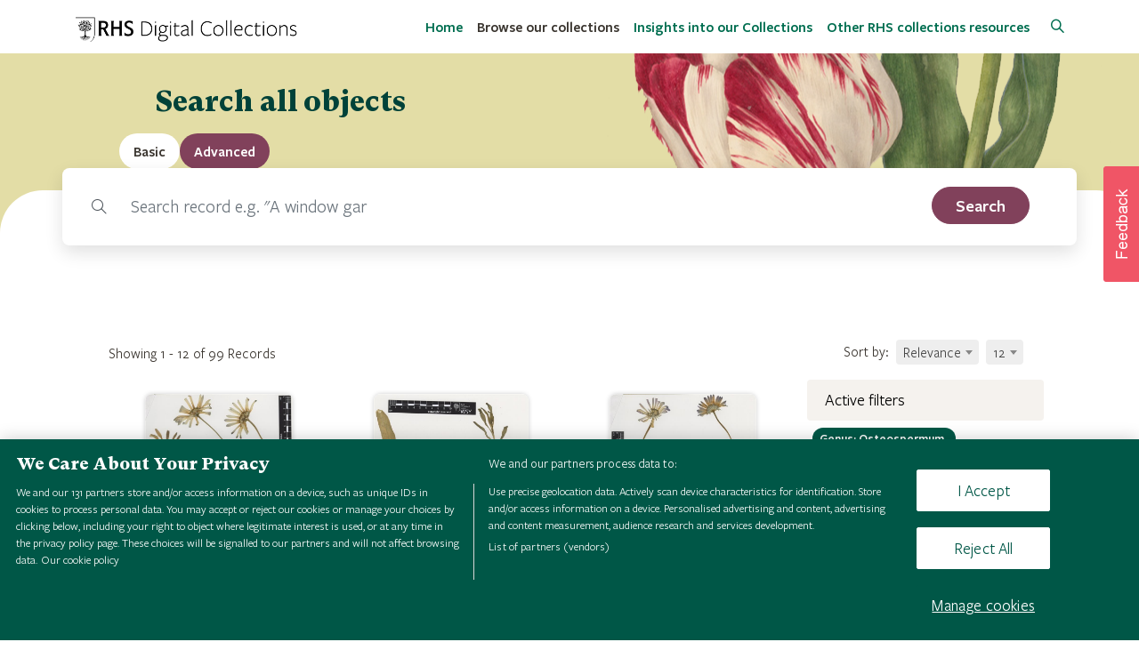

--- FILE ---
content_type: text/html; charset=UTF-8
request_url: https://collections.rhs.org.uk/browse?q=facet,metadata.Genus.en.keyword,equals,Osteospermum&q=facet,metadata.Record_Type.en.keyword,equals,Herbarium%20Specimen&limit=12
body_size: 11904
content:

<!DOCTYPE html>
<html lang="en" class="LTR" dir="LTR" prefix="http://ogp.me/ns#" itemscope itemtype="http://schema.org/WebPage">
    <head>
		<meta charset="utf-8">
		<title>RHS Digital Collections | Browse</title>
		<link rel="shortcut icon" type="image/x-icon" href="https://collections.rhs.org.uk/templates/rhs/assets/img/favicon.ico">
	
		<!-- METAS -->
        <meta http-equiv="X-UA-Compatible" content="IE=edge">
        <meta name="viewport" content="width=device-width, initial-scale=1, maximum-scale=5, shrink-to-fit=no">
        
                    		<!--twitter Meta -->
		<meta name="twitter:image" content="https://collections.rhs.org.uk/templates/rhs/assets/img/logo.png">
		<meta name="twitter:title" content="RHS Digital Collections | Browse">
		<meta name="twitter:description" content="Explore RHS collections, spanning over 500 years of gardening history and science. Digitised and free to search online for the first time.">
		<meta name="twitter:creator" content="@autor">
		<meta name="twitter:card" content="summary">
		<!--og Meta -->
		<meta property="og:image" content="https://collections.rhs.org.uk/templates/rhs/assets/img/logo.png">
		<meta property="og:title" content="RHS Digital Collections | Browse">
		<meta property="og:description" content="Explore RHS collections, spanning over 500 years of gardening history and science. Digitised and free to search online for the first time.">
		<meta property="og:url" content="https://collections.rhs.org.uk/browse">
		<meta property="og:site_name" content="Openaccess">
		<!--OpenAccess Meta -->
		<meta name="image" content="https://collections.rhs.org.uk/templates/rhs/assets/img/logo.png">
		<meta name="title" content="RHS Digital Collections | Browse">
		<meta name="description" content="Explore RHS collections, spanning over 500 years of gardening history and science. Digitised and free to search online for the first time.">
                <!-- END METAS -->
        
        
        		<link href="https://collections.rhs.org.uk/templates/rhs/assets/css/ionicons/ionicons.min.css" rel="stylesheet" type="text/css" />
		<link href="https://collections.rhs.org.uk/templates/rhs/assets/css/magicsuggest-min.css" rel="stylesheet" type="text/css" />
		<link href="https://collections.rhs.org.uk/templates/rhs/assets/css/spin.css" rel="stylesheet" type="text/css" />
		<link href="https://collections.rhs.org.uk/templates/rhs/assets/css/jquery.mCustomScrollbar.min.css" rel="stylesheet" type="text/css" />
		<link href="https://collections.rhs.org.uk/templates/rhs/assets/css/pretty-checkbox.min.css" rel="stylesheet" type="text/css" />
		<link href="https://collections.rhs.org.uk/templates/rhs/assets/css/aos.css" rel="stylesheet" type="text/css" />
		<link href="https://collections.rhs.org.uk/templates/rhs/assets/css/lightslider.css" rel="stylesheet" type="text/css" />
		<link href="https://collections.rhs.org.uk/templates/rhs/assets/css/simple-line-icons.css" rel="stylesheet" type="text/css" />
		<link href="https://collections.rhs.org.uk/templates/rhs/assets/css/bootstrap/bootstrap.min.css" rel="stylesheet" type="text/css" />
		<link href="https://collections.rhs.org.uk/templates/rhs/assets/css/bootstrap/bootstrap-tagsinput.css" rel="stylesheet" type="text/css" />
		<link href="https://collections.rhs.org.uk/templates/rhs/assets/css/simple-sidebar.css" rel="stylesheet" type="text/css" />
		<link href="https://collections.rhs.org.uk/templates/rhs/assets/plugins/select2/css/select2.min.css" rel="stylesheet" type="text/css" />
		<link href="https://collections.rhs.org.uk/templates/rhs/assets/css/font-awesome/5.2.0/css/all.min.css" rel="stylesheet" type="text/css" />
		<link href="https://collections.rhs.org.uk/templates/rhs/assets/css/leaflet-map/leaflet-gesture-handling.min.css" rel="stylesheet" type="text/css" />
		<link href="https://collections.rhs.org.uk/templates/rhs/assets/css/leaflet-map/leaflet.css" rel="stylesheet" type="text/css" />
		<link href="https://collections.rhs.org.uk/templates/rhs/assets/css/openaccess.css" rel="stylesheet" type="text/css" />
		<link href="https://collections.rhs.org.uk/templates/rhs/assets/css/accessibility.css" rel="stylesheet" type="text/css" />
		<link href="https://collections.rhs.org.uk/templates/rhs/assets/css/responsive.css" rel="stylesheet" type="text/css" />
		<link href="https://collections.rhs.org.uk/templates/rhs/assets/css/style.css" rel="stylesheet" type="text/css" />
        <!-- Jquery Script -->
        <script src="https://collections.rhs.org.uk/templates/rhs/assets/js/bootstrap-tabs.js"></script>
        <script src="https://collections.rhs.org.uk/templates/rhs/assets/js/jquery/jquery.min.js"></script>
        
		<!-- OneTrust Cookies Consent Notice start for rhs.org.uk -->
		<script src="https://cdn-ukwest.onetrust.com/scripttemplates/otSDKStub.js"  type="text/javascript" charset="UTF-8" data-domain-script="e5d214f7-a310-42da-849b-afcba27ad735" ></script>
		<script type="text/javascript">function OptanonWrapper() { }</script>
		<!-- OneTrust Cookies Consent Notice end for rhs.org.uk -->
        <!-- OneTrust Cookies Consent Notice end for collections.rhs.org.uk -->
		<script>
                        var random_record = "Search record e.g. \"A window garden\"";
        </script>
        <!-- Google Tag Manager -->
        <script>(function(w,d,s,l,i){w[l]=w[l]||[];w[l].push({'gtm.start':
        new Date().getTime(),event:'gtm.js'});var f=d.getElementsByTagName(s)[0],
        j=d.createElement(s),dl=l!='dataLayer'?'&l='+l:'';j.async=true;j.src=
        'https://sgtm.rhs.org.uk/gtm.js?id='+i+dl;f.parentNode.insertBefore(j,f);
        })(window,document,'script','dataLayer','GTM-NQKP48X');</script>
        <!-- End Google Tag Manager -->
        <!--Optimizely script-->
        <script src="https://cdn.optimizely.com/js/25862810291.js"></script>
     </head>
    
	<body class="body_page-records">
    <!-- Google Tag Manager (noscript) -->
    <noscript><iframe src="https://sgtm.rhs.org.uk/ns.html?id=GTM-NQKP48X"
    height="0" width="0" style="display:none;visibility:hidden"></iframe></noscript>
    <!-- End Google Tag Manager (noscript) -->
        
        <div id="header">
            <!-- Navigation -->
			<nav class="navbar navbar-expand-lg navbar-dark fixed-top menu-top">
                <button type="button"  class="skip p-2 skip_to_content border-0">Skip to content</button>
				<div class="container">
					<a class="navbar-brand" href="https://collections.rhs.org.uk/">
						<img src="https://collections.rhs.org.uk/templates/rhs/assets/img/rhs-digital-collections-logo.png" alt="logo">
					</a>
					<button class="navbar-toggler rounded-0" type="button" data-toggle="collapse" data-target="#navbarResponsive" aria-controls="navbarResponsive" aria-expanded="false" aria-label="Toggle navigation">
						<span class="navbar-toggler-icon"></span>
					</button>
					<div class="collapse navbar-collapse" id="navbarResponsive">
						<ul class="navbar-nav ml-auto">
							<li class="nav-item "><a target="_self" class="nav-link " href="https://collections.rhs.org.uk/" >Home</a></li><li class="nav-item "><a target="_self" class="nav-link active " href="https://collections.rhs.org.uk/browse" >Browse our collections</a></li><li class="nav-item "><a target="_self" class="nav-link " href="https://collections.rhs.org.uk/browse/insights" >Insights into our Collections</a></li><li class="nav-item "><a target="_blank" class="nav-link " href="https://www.rhs.org.uk/education-learning/libraries-at-rhs/collections" >Other RHS collections resources</a></li><li class="nav-item "><a target="_self" class="nav-link icon_login" href="https://collections.rhs.org.uk/login" > Login</a></li>						</ul>
						<div class="search-btn ml-3">
    						<a href="/browse">
    						    <i class="icon-magnifier" aria-hidden="true"></i>
                                <span class="sr-only">Search</span>
    						</a>
    					</div>
					</div>
						
				</div>

            </nav>
        </div>
        
        <div id="content">
    
        

<div class="overlay"></div>
    <!-- Masthead -->
    <header class="masthead masthead-browse text-white text-center">

        <div class="container-fluid">
            <div class="row aos-item" data-aos="zoom-in">
                <div class="col-xl-9 mx-auto">
                    <h1 class="mb-5 home-title text-center">Search all objects</h1>
                </div>
                <!-- <div class="col-12 mb-5 text-center header-browse p-3">
                                        
                    <a href="https://collections.rhs.org.uk/browse?q=facet,metadata.Genus.en.keyword,equals,Osteospermum&q=facet,metadata.Record_Type.en.keyword,equals,Herbarium%20Specimen&limit=12">
                        <i class="icon-list  d-inline-block d-md-inline mt-2 text-primary mr-3  active "></i>
                        <span class="sr-only">List</span>
                    </a>
                    <a href="https://collections.rhs.org.uk/browse/time?q=facet,metadata.Genus.en.keyword,equals,Osteospermum&q=facet,metadata.Record_Type.en.keyword,equals,Herbarium%20Specimen&limit=12">
                        <i class="icon-clock  d-inline-block d-md-inline mt-2 text-primary mr-3 "></i>
                        <span class="sr-only">Time</span>
                    </a>
                    <a href="https://collections.rhs.org.uk/browse/picture?q=facet,metadata.Genus.en.keyword,equals,Osteospermum&q=facet,metadata.Record_Type.en.keyword,equals,Herbarium%20Specimen&limit=25">
                        <i class="icon-picture  d-inline-block d-md-inline mt-2 text-primary mr-3 "></i>
                        <span class="sr-only">Picture</span>
                    </a>
                    <a href="https://collections.rhs.org.uk/browse/map?q=facet,metadata.Genus.en.keyword,equals,Osteospermum&q=facet,metadata.Record_Type.en.keyword,equals,Herbarium%20Specimen&limit=12">
                        <i class="icon-map d-inline-block d-md-inline mt-2 text-primary mr-3 "></i>
                        <span class="sr-only">Map</span>
                    </a>
                </div>-->
            </div>
        </div>
    </header>
    <section class="rounded-panel records-wrapper">
    <div class="container searcher-browse aos-item" data-aos="zoom-in">
        
<div id="mySearcherTab">
    <div class="row">
        <div class="col-12 px-md-0">
            <ul class="nav nav-tabs" id="tabSearcher" role="tablist">
                <li class="nav-item tab active" role="presentation">
                    <a class="nav-link show active" id="basic-tab" data-toggle="tab" href="#basic" aria-controls="basic" aria-selected="true"  tabindex="0">
                        <lang  class="direction-LTR">Basic</lang>                    </a>
                </li>
                <li class="nav-item tab " role="presentation">
                    <a class="nav-link " id="advanced-tab" data-toggle="tab" href="#advanced" aria-controls="advanced" role="tab" aria-selected="false" tabindex="-1">
                        <lang  class="direction-LTR">Advanced</lang>                    </a>
                </li>
            </ul>
        </div>
    </div>

    <div class="row">
        <div class="col-12 px-0 tabs">
            <div class="tab-content px-md-5 px-1 pb-3 pt-3 bg-white-search" id="tabSearcherContent">
                <div class="tab-pane fade show active" id="basic" role="tabpanel" aria-labelledby="basic-tab">
                    <form action="https://collections.rhs.org.uk/browse" method="POST" id="formSearch" accept-charset="utf-8">
                    <div class="input-group">
                        <div class="input-group-prepend">
                            <span class="input-group-text"><i class="icon-magnifier"></i></span>
                        </div>
                                                <label for="searchBar" class="sr-only">Search</label>
                        <input type="text" id="searchBar" value="" class="form-control form-control-lg mr-md-2 border-left-0 searchBar h-auto" name="must,any,contains" autocomplete="off">
                        <input type="hidden" name="type" value="basic">

                        <label for="search_select" class="sr-only">Filter by record type</label>
                        
                        <button aria-label="search" role="search" type="submit" id="search_submit" class="btn w-sm-100 d-lg-block button search_submit mt-2 mt-md-0" style="top: 5px" title="Search">
                            <lang  class="direction-LTR">Search</lang>                        </button>

                    </div>
                    </form>                </div>

                <div class="tab-pane fade " id="advanced" role="tabpanel" aria-labelledby="advanced-tab">
                    <div class="container-fluid p-0">

                        <div class="d-none search-field-template mb-2  text-dark">
                                                        <div class="col-12 col-md-2 mt-2 mt-md-0">
                                <label class="advance_search_label w-100">
                                    Field                                    <select class="form-control form-control-advance rounded-0 metadata_search mt-2" name="search-field-metadata[]">
                                        
                                        <!--<option value="any"><lang  class="direction-LTR">Any</lang></option>-->
                                        <optgroup class="optgroup-metadata" label="Common parameters"></optgroup>
                                        <option value="keywords"><lang  class="direction-LTR">Keyword</lang></option>
                                        <option value="content"><lang  class="direction-LTR">Content</lang></option>

                                        <optgroup class="optgroup-metadata" label="Metadata fields"></optgroup>
                                                                                                                                    <option value="metadata.ACCESS_LEVEL.en">
                                                    ACCESS                                                </option>
                                                                                                                                                                                <option value="metadata.accessconditions.en">
                                                    Access Conditions                                                </option>
                                                                                                                                                                                <option value="metadata.access_level.en">
                                                    Access Level                                                </option>
                                                                                                                                                                                <option value="metadata.Address.en">
                                                    Address (street/house)                                                </option>
                                                                                                                                                                                <option value="metadata.author.en">
                                                    Author                                                </option>
                                                                                                                                                                                <option value="metadata.Author_Institution.en">
                                                    Author Institution                                                </option>
                                                                                                                                                                                <option value="metadata.Creator.en">
                                                    Author or creator                                                </option>
                                                                                                                                                                                <option value="metadata.Author_Title.en">
                                                    Author Title                                                </option>
                                                                                                                                                                                <option value="metadata.1.en">
                                                    Barcode                                                </option>
                                                                                                                                                                                <option value="metadata.Barcode.en">
                                                    Barcode                                                </option>
                                                                                                                                                                                <option value="metadata.Category.en">
                                                    Category                                                </option>
                                                                                                                                                                                <option value="metadata.Collection_Date.en">
                                                    Collection Date                                                </option>
                                                                                                                                                                                <option value="metadata.Collection_Date_Text.en">
                                                    Collection Date Description                                                </option>
                                                                                                                                                                                <option value="metadata.Collection_Date_Short.en">
                                                    Collection Date Short                                                </option>
                                                                                                                                                                                <option value="metadata.Date_Text.en">
                                                    Collection Season                                                </option>
                                                                                                                                                                                <option value="metadata.Featured_Collection.en">
                                                    Collections                                                </option>
                                                                                                                                                                                <option value="metadata.Collectors.en">
                                                    Collector                                                </option>
                                                                                                                                                                                <option value="metadata.Collector_Calc.en">
                                                    Collector                                                </option>
                                                                                                                                                                                <option value="metadata.Collector_Number.en">
                                                    Collector Number                                                </option>
                                                                                                                                                                                <option value="metadata.Common_Name.en">
                                                    Common Name                                                </option>
                                                                                                                                                                                <option value="metadata.copyright.en">
                                                    Copyright                                                </option>
                                                                                                                                                                                <option value="metadata.Country.en">
                                                    Country                                                </option>
                                                                                                                                                                                <option value="metadata.County.en">
                                                    County                                                </option>
                                                                                                                                                                                <option value="metadata.creator.en">
                                                    Creator                                                </option>
                                                                                                                                                                                <option value="metadata.creditline.en">
                                                    Credit line                                                </option>
                                                                                                                                                                                <option value="metadata.Credit_Line.en">
                                                    Credit Line                                                </option>
                                                                                                                                                                                <option value="metadata.date.en">
                                                    Date                                                </option>
                                                                                                                                                                                <option value="metadata.Dating_Notes.en">
                                                    Date notes                                                </option>
                                                                                                                                                                                <option value="metadata.Date_Of_Birth.en">
                                                    Date of Birth                                                </option>
                                                                                                                                                                                <option value="metadata.Date_Of_Death.en">
                                                    Date of Death                                                </option>
                                                                                                                                                                                <option value="metadata.Dating_Date_End.en">
                                                    Date range end                                                </option>
                                                                                                                                                                                <option value="metadata.Dating_Date_End_Prec.en">
                                                    Date range end precision                                                </option>
                                                                                                                                                                                <option value="metadata.Dating_Date_Start.en">
                                                    Date range start                                                </option>
                                                                                                                                                                                <option value="metadata.Dating_Date_Start_Prec.en">
                                                    Date range start precision                                                </option>
                                                                                                                                                                                                                                                                                                                                                        <option value="metadata.Description.en">
                                                    Description                                                </option>
                                                                                                                                                                                <option value="metadata.Description_Of_Interest.en">
                                                    Description                                                </option>
                                                                                                                                                                                <option value="metadata.Dimensions.en">
                                                    Dimensions                                                </option>
                                                                                                                                                                                <option value="metadata.Donor_Name.en">
                                                    Donor                                                </option>
                                                                                                                                                                                <option value="metadata.entitycode.en">
                                                    Entity Code                                                </option>
                                                                                                                                                                                <option value="metadata.Entity_Code.en">
                                                    Entity code                                                </option>
                                                                                                                                                                                <option value="metadata.Entity_TRN.en">
                                                    Entity Top Ranked Name                                                </option>
                                                                                                                                                                                <option value="metadata.extent.en">
                                                    Extent                                                </option>
                                                                                                                                                                                                                                                                    <option value="metadata.firmaddress.en">
                                                    Firm address                                                </option>
                                                                                                                                                                                <option value="metadata.Firm_Address.en">
                                                    Firm address                                                </option>
                                                                                                                                                                                <option value="metadata.firmname.en">
                                                    Firm name                                                </option>
                                                                                                                                                                                <option value="metadata.Firm_Name.en">
                                                    Firm name                                                </option>
                                                                                                                                                                                <option value="metadata.Full_Name.en">
                                                    Full Name                                                </option>
                                                                                                                                                                                <option value="metadata.Funder_Name.en">
                                                    Funder                                                </option>
                                                                                                                                                                                <option value="metadata.Garden_Collector.en">
                                                    Garden Collector                                                </option>
                                                                                                                                                                                <option value="metadata.Garden_Collector_Number.en">
                                                    Garden Collector Number                                                </option>
                                                                                                                                                                                <option value="metadata.Creator_Gender.en">
                                                    Gender                                                </option>
                                                                                                                                                                                <option value="metadata.latlong.en">
                                                    Geographic location (not used)                                                </option>
                                                                                                                                                                                <option value="metadata.Collection_Name.en">
                                                    Herbarium Collection                                                </option>
                                                                                                                                                                                <option value="metadata.Herbarium_Collection.en">
                                                    Herbarium Collection                                                </option>
                                                                                                                                                                                <option value="metadata.Label_Name.en">
                                                    Herbarium Label Name                                                </option>
                                                                                                                                                                                <option value="metadata.Herbarium_Label_Name.en">
                                                    Herbarium Label Name                                                </option>
                                                                                                                                                                                <option value="metadata.Collections_Highlight.en">
                                                    Highlight                                                </option>
                                                                                                                                                                                <option value="metadata.HomepageTilePosition.en">
                                                    HomepageTilePosition                                                </option>
                                                                                                                                                                                <option value="metadata.html_content.en">
                                                    HtmlContent                                                </option>
                                                                                                                                                                                <option value="metadata.identifier.en">
                                                    Identifier                                                </option>
                                                                                                                                                                                <option value="metadata.Insight_Type.en">
                                                    Insight Type                                                </option>
                                                                                                                                                                                <option value="metadata.Named_Collection.en">
                                                    Is part of                                                </option>
                                                                                                                                                                                <option value="metadata.Is_Part_Of.en">
                                                    Is part of                                                </option>
                                                                                                                                                                                <option value="metadata.IsInsight.en">
                                                    IsInsight                                                </option>
                                                                                                                                                                                <option value="metadata.keywords.en">
                                                    Keywords                                                </option>
                                                                                                                                                                                <option value="metadata.language.en">
                                                    Language                                                </option>
                                                                                                                                                                                <option value="metadata.Lat_Long.en">
                                                    Latlong                                                </option>
                                                                                                                                                                                <option value="metadata.LatLong.en">
                                                    latlong                                                </option>
                                                                                                                                                                                <option value="metadata.level.en">
                                                    Level                                                </option>
                                                                                                                                                                                <option value="metadata.Locality.en">
                                                    Locality                                                </option>
                                                                                                                                                                                <option value="metadata.geographiclocation.en">
                                                    Location                                                </option>
                                                                                                                                                                                <option value="metadata.Object_Identifier.en">
                                                    Object identifier                                                </option>
                                                                                                                                                                                <option value="metadata.Object_Name.en">
                                                    Object name                                                </option>
                                                                                                                                                                                <option value="metadata.Original_Calm_Reference.en">
                                                    Original Reference                                                </option>
                                                                                                                                                                                <option value="metadata.Pagination.en">
                                                    Pagination                                                </option>
                                                                                                                                                                                <option value="metadata.Person_Affiliation.en">
                                                    Person Affiliation                                                </option>
                                                                                                                                                                                <option value="metadata.Person_Family_Name.en">
                                                    Person Family Name                                                </option>
                                                                                                                                                                                <option value="metadata.Person_Given_Name.en">
                                                    Person Given Name                                                </option>
                                                                                                                                                                                <option value="metadata.Person_Preferred_Name.en">
                                                    Person Preferred Name                                                </option>
                                                                                                                                                                                <option value="metadata.Person_Title.en">
                                                    Person Title                                                </option>
                                                                                                                                                                                <option value="metadata.physicaldescription.en">
                                                    Physical description                                                </option>
                                                                                                                                                                                <option value="metadata.Phys_Desc_2.en">
                                                    Physical description                                                </option>
                                                                                                                                                                                <option value="metadata.Phys_Desc_1.en">
                                                    Physical description                                                </option>
                                                                                                                                                                                <option value="metadata.Family.en">
                                                    Plant Family                                                </option>
                                                                                                                                                                                <option value="metadata.Genus.en">
                                                    Plant Genus                                                </option>
                                                                                                                                                                                                                                                                    <option value="metadata.Plant_Name.en">
                                                    Plant Name                                                </option>
                                                                                                                                                                                <option value="metadata.Type.en">
                                                    Plant Type                                                </option>
                                                                                                                                                                                <option value="metadata.Plant_Type.en">
                                                    Plant Type                                                </option>
                                                                                                                                                                                <option value="metadata.prizes.en">
                                                    Prizes                                                </option>
                                                                                                                                                                                <option value="metadata.Publication_Date.en">
                                                    Publication Date                                                </option>
                                                                                                                                                                                <option value="metadata.publicationdetails.en">
                                                    Publication details                                                </option>
                                                                                                                                                                                <option value="metadata.Publication_details.en">
                                                    Publication details                                                </option>
                                                                                                                                                                                <option value="metadata.Pub_Details.en">
                                                    Publication details                                                </option>
                                                                                                                                                                                <option value="metadata.Publish_OA.en">
                                                    Publish on OA                                                </option>
                                                                                                                                                                                <option value="metadata.Publish_Status.en">
                                                    Publish Status                                                </option>
                                                                                                                                                                                <option value="metadata.publisher.en">
                                                    Publisher                                                </option>
                                                                                                                                                                                <option value="metadata.recordtype.en">
                                                    Record Type                                                </option>
                                                                                                                                                                                <option value="metadata.Record_Type.en">
                                                    Record type                                                </option>
                                                                                                                                                                                <option value="metadata.reference.en">
                                                    Reference                                                </option>
                                                                                                                                                                                <option value="metadata.Calm_Reference.en">
                                                    Reference                                                </option>
                                                                                                                                                                                <option value="metadata.Sirsi_ID.en">
                                                    Reference                                                </option>
                                                                                                                                                                                <option value="metadata.Original_Reference.en">
                                                    Reference                                                </option>
                                                                                                                                                                                <option value="metadata.repository.en">
                                                    Repository                                                </option>
                                                                                                                                                                                <option value="metadata.Role.en">
                                                    Role                                                </option>
                                                                                                                                                                                <option value="metadata.Full_Desc.en">
                                                    Scope & content                                                </option>
                                                                                                                                                                                <option value="metadata.scopeandcontent.en">
                                                    Scope and content                                                </option>
                                                                                                                                                                                <option value="metadata.description.en">
                                                    Scope and content                                                </option>
                                                                                                                                                                                <option value="metadata.Shelf_Number.en">
                                                    Shelf mark                                                </option>
                                                                                                                                                                                                                                                                                                                                                        <option value="metadata.rhsspecid.en">
                                                    Specimen Record ID                                                </option>
                                                                                                                                                                                <option value="metadata.Keywords.en">
                                                    Subjects                                                </option>
                                                                                                                                                                                <option value="metadata.Subjects.en">
                                                    Subjects                                                </option>
                                                                                                                                                                                <option value="metadata.Synopsis.en">
                                                    Synopsis                                                </option>
                                                                                                                                                                                <option value="metadata.Timeframe.en">
                                                    Timeframe                                                </option>
                                                                                                                                                                                <option value="metadata.Title.en">
                                                    Title                                                </option>
                                                                                                                                                                                <option value="metadata.Town_City.en">
                                                    Town/City                                                </option>
                                                                                                                                                                                                                                                                    <option value="metadata.usageterms.en">
                                                    Usage terms                                                </option>
                                                                                                                                                                                <option value="metadata.Usage_Terms.en">
                                                    Usage terms                                                </option>
                                                                                                                                                                                <option value="metadata.Vernacular_Name.en">
                                                    Vernacular name                                                </option>
                                                                                                                        </select>
                                </label>
                            </div>

                            <div class="col-12 col-md-2 mt-2 mt-md-0">
                                <label class="advance_search_label w-100">
                                    Condition                                    <select class="pl-1 py-0 form-control form-control-advance rounded-0 search-operator mt-2" name="search-operator[]">
                                        <option value="must" selected><lang  class="direction-LTR">Must</lang></option>
                                        <option value="must_not"><lang  class="direction-LTR">Must not</lang></option>
                                        <option value="should"><lang  class="direction-LTR">Should</lang></option>
                                    </select>
                                </label>
                            </div>

                            <div class="col-12 col-md-2 mt-2 mt-md-0">
                                <label class="advance_search_label w-100">
                                    Type of search                                    <select class="form-control form-control-advance rounded-0 search-field-operators mt-2" name="search-field-operator[]">
                                        <option value="contains"><lang  class="direction-LTR">Contain</lang></option>
                                        <option value="term" class="search-field-options" disabled><lang  class="direction-LTR">Equal</lang></option>
                                        <option value="terms" class="search-field-options" disabled><lang  class="direction-LTR">Multi values</lang></option>
                                        <option value="regexp" class="search-field-options" disabled><lang  class="direction-LTR">Regex</lang></option>
                                        <option value="range" class="search-field-options" disabled><lang  class="direction-LTR">Range</lang></option>
                                        <option value="starts_with" class="search-field-options" disabled><lang  class="direction-LTR">Starts with</lang></option>
                                        <option value="ends_with" class="search-field-options" disabled><lang  class="direction-LTR">Ends with</lang></option>
                                    </select>
                                </label>
                            </div>
                            
                            <div class="col-12 col-md-6 mt-2 mt-md-0 block_regexp-info">
                                <div class="row">
                                                                        <label for="search_advance_generic_input_template" class="advance_search_label col-12 generic">
                                        Value                                    </label>
                                    <div class="advance_search_div col-12 generic input-group">
                                        <div id="regexp-info-template" class="input-group-append d-none">
                                            <span class="input-group-text" data-toggle="tooltip" data-placement="top" title="Allowed characters: . ^ $ ? + * | { } [ ] ( )"><i class="fas fa-info-circle text-primary"></i></span>
                                        </div>
                                        <input id="search_advance_generic_input_template" type="text" class="form-control form-control-advance rounded-0 generic" name="search-field-value[]" autocomplete="off">             
                                    </div>

                                                                        <label for="search_advance_range_min_input_template" class="advance_search_label col-6 d-none range">
                                        Value                                    </label>

                                    <label for="search_advance_range_max_input_template" class="advance_search_label col-6 d-none range pl-0">
                                        Value                                    </label>

                                    <div class="advance_search_div col-6 input-group range d-none">
                                        <input id="search_advance_range_min_input_template" type="text" class="form-control form-control-advance rounded-0 range rangeMin" placeholder="Minimum value" name="search-field-value[]" disabled autocomplete="off">
                                    </div>
                                
                                    <div class="advance_search_div col-6 input-group range pl-0 d-none">
                                        <input id="search_advance_range_max_input_template" type="text" class="form-control form-control-advance rounded-0 range rangeMax" placeholder="Maximum value" name="search-field-value2[]" disabled autocomplete="off">
                                    </div>

                                                                        <label class="advance_search_label  col-12 d-none multiValue">  Value </label>
                                    <div class="col-12 d-none multiValue">
                                        <div class="input-group">
                                            <input type="text" aria-label="MultiValue" class="form-control form-control-advance rounded-0 multiValue" name="search-field-value[]" disabled autocomplete="off">
                                        </div>
                                    </div>
                                    
                                </div>
                            </div>

                            <div class="col-12">
                                <hr class="">
                            </div>

                        </div>

                        <form method="POST" action="https://collections.rhs.org.uk/browse" name="search-form">
                            <div class="search-fields mb-2"></div>
                            <div class="row">
                                <div class="col-12 text-center">
                                    <button type="button" class="btn btn-secondary add-search-field rounded-circle">
                                        <i class="fas fa-plus"></i>
                                        <span class="sr-only">Add more criteria</span>
                                    </button>
                                </div>
                                <div class="col-12 text-right">
                                    <button type="reset" id="search_reset_advanced" class="btn w-sm-100 btn-danger search_submit mt-2 mt-md-0 d-none">
                                        <lang  class="direction-LTR">Clear</lang>                                    </button>
                                    <button type="submit" id="search_submit_advanced" class="btn w-sm-100 btn-primary search_submit mt-2 mt-md-0">
                                        <lang  class="direction-LTR">Search</lang>                                    </button>
                                </div>
                            </div>
                        </form>

                    </div>
                </div>
            </div>
        </div>
    </div>
</div>
    <script>
        $(document).ready(function() {
            var panel = new Tabpanel("mySearcherTab");

            var search_advance_identifier = 0;
            $("#formSearch").on("submit", function(event){
                event.preventDefault();

                var url =  $(this).attr("action") + "?q=" + $(this).find('[name="must,any,contains"]').attr("name") + "," + $(this).find('[name="must,any,contains"]').val();

                var record_type = $('#search_select').val();

                if(record_type != null) {
                    url += '&q=facet,metadata.Record_Type.en.keyword,equals,'+record_type
                }

                window.location.href = url;
            });

            $("#search_reset_advanced").click(function(event) {
                event.preventDefault();

                if ($('.search-field').length > 0) {
                    for (var i = $('.search-field').length - 1; i >= 1; i--) {
                        $('.search-field')[i].remove();
                    }
                    $(this).addClass('d-none');
                }
            });

            $("[name='search-form']").submit(function(event) {
                event.preventDefault();
                var url = "https://collections.rhs.org.uk/browse" + get_search_params();

                $(this).attr("action", url).unbind('submit').submit();

                //window.location.href = url;
            });

            var add_search_field = function() {
                
                $("[name='search-field-metadata[]']").unbind("change");

                var field = $('.search-field-template')
                    .clone()
                    .removeClass('d-none search-field-template')
                    .addClass('row search-field');

                field.find("#regexp-info-template").attr("id", 'regexp-info');


                /* We adjust the ids of the search part */
                field.find("#search_advance_generic_input_template").attr("id", 'search_advance_generic_input_' + search_advance_identifier);
                field.find("#search_advance_range_min_input_template").attr("id", 'search_advance_range_min_input_' + search_advance_identifier);
                field.find("#search_advance_range_max_input_template").attr("id", 'search_advance_range_max_input_' + search_advance_identifier);
                
                field.find("label[for=search_advance_generic_input_template]").attr("for", 'search_advance_generic_input_' + search_advance_identifier);
                field.find("label[for=search_advance_range_min_input_template]").attr("for", 'search_advance_range_min_input_' + search_advance_identifier);
                field.find("label[for=search_advance_range_max_input_template]").attr("for", 'search_advance_range_max_input_' + search_advance_identifier);
                search_advance_identifier++;

                if ($('.search-field').length > 0) {

                    var delete_button = $('<button type="button" class="remove-criteria border-0 btn btn-danger rounded-0 py-2 px-3 ml-3"><i class="fas fa-times"></i> <span class="sr-only">Remove this criteria</span></button>');

                    delete_button.click(function() {
                        $(this).closest('.search-field').remove();
                        if ($('.search-field').length == 1)
                            $('#search_reset_advanced').addClass('d-none');
                    });

                    var delete_button_wrapper = $('<div class="input-group-append"></div>');
                    delete_button_wrapper.append(delete_button);

                    var delete_button2 = $('<button type="button" class="remove-criteria border-0 btn btn-danger rounded-0 py-2 px-3 ml-3"><i class="fas fa-times"></i> <span class="sr-only">Remove this criteria</span></button>');

                    delete_button2.click(function() {
                        $(this).closest('.search-field').remove();
                        if ($('.search-field').length == 1)
                            $('#search_reset_advanced').addClass('d-none');
                    });

                    var delete_button_wrapper2 = $('<div class="input-group-append"></div>');
                    delete_button_wrapper2.append(delete_button2);
                }

            
                field.find("label.advance_search_label").removeClass("advance_search_label").addClass("font-weight-bold");

                // delete_button_wrapper2 = delete_button_wrapper;
                field.find("input:not(.rangeMin)[name='search-field-value[]']").parent().append(delete_button_wrapper);
                field.find("input[name='search-field-value2[]']").first().parent().append(delete_button_wrapper2);
                // field.find("select[name='search-field-metadata-advance[]']").first().parent().append(delete_button_wrapper2);

                $('.search-fields').append(field);

                
                // MultiValue Selector
                $('.search-field .block_regexp-info .multiValue').last().tagsinput({
                    tagClass: 'label',
                    confirmKeys: [13]
                });

                $('.search-field .block_regexp-info .bootstrap-tagsinput').last().addClass("d-none");


                $('.search-field .search-field-operators').on('change', function(e) {
                    var operator = $(this).parent().parent().next();
                    operator.find('input').addClass('d-none').prop("disabled", true);
                    operator.find('.generic').addClass('d-none').prop("disabled", true);
                    operator.find('select').addClass('d-none').prop("disabled", true);      
                    operator.find('button:not(.remove-criteria)').addClass('d-none').prop("disabled", true);           
                    operator.find('.bootstrap-tagsinput').addClass('d-none');               

                    operator.find('.range').addClass('d-none').prop("disabled", true);     
                    operator.find('.multiValue').addClass('d-none').prop("disabled", true);


                    switch ($(this).val()) {
                        case 'terms':
                            operator.find('.multiValue').removeClass('d-none').prop("disabled", false);
                            operator.find('.bootstrap-tagsinput').removeClass('d-none');  
                            operator.find('.bootstrap-tagsinput input').removeClass('d-none').prop("disabled", false);
                            operator.find('.bootstrap-tagsinput button').removeClass('d-none').prop("disabled", false);
                            break;
                        case 'range':
                            operator.find('.range').removeClass('d-none').prop("disabled", false);
                            break;
                        default:
                            operator.find('.generic').removeClass('d-none').prop("disabled", false);
                            break;
                    }

        
                });
                
                                                                                search_field_operators_init();

                $('.search_type_options[data-toggle="tooltip"]').tooltip({
                    template: '<div class="tooltip advance_search_tooltip"><div class="tooltip-arrow"></div><div class="tooltip-inner"></div></div>'
                });


                $('[data-toggle="tooltip"]').tooltip();

                $(document.body).on('click', 'span.select2-container', function() {
                    $(".select2-tooltip").tooltip({
                        title: function() {
                            return $(this).attr("title");
                        },
                        placement: "top"
                    });
                });

                function search_field_operators_init() {

                                    $('.search-field .search-field-operators').on('change', function(e) {
                        var operator = $(this).parent().parent().next();

                        if ($(this).val() == 'regexp') {
                            $(operator).find('#regexp-info').removeClass('d-none');
                        } else {
                            $(operator).find('#regexp-info').addClass('d-none');
                        }
                    });
                
                                                    

                    function formatState(opt) {
                        if (!opt.id) {
                            return opt.text;
                        }

                        if (opt.disabled) {
                            var $opt = $('<span><i class="fas fa-exclamation-circle select2-tooltip text-danger" title="Select a metadata field"></i>  ' + opt.text + '</span>');
                        } else {
                            $opt = opt.text;
                        }

                        return $opt;
                    };
                }

                
                    $(".search-field *[name='search-field-metadata[]']").on('change', function(e) {
                        if ($(this).hasClass("metadata_search")) {
                            var operator = $(this).parent().parent().next().next();
                            if ($(this).val() == 'any' || $(this).val() == 'content') {
                                $(operator).find('.search-field-operators').val('contains');
                                $(operator).find('.search-field-options').attr('disabled', 'disabled');
                                $(operator).parent().find('#regexp-info').addClass('d-none');
                                $(operator).next().find('.generic').removeClass('d-none').prop("disabled", false);
                                $(operator).next().find('.range').addClass('d-none').prop("disabled", true);
                                $(operator).next().find('.multiValue').addClass('d-none').prop('disabled', true);
                                $(operator).next().find('.bootstrap-tagsinput').addClass('d-none');       
                                $(operator).next().find('span.select2').remove();
                            } else {
                                $(operator).find('.search-field-options').removeAttr('disabled');
                            }
                            
                            search_field_operators_init();
                        }
                    });


                
                                                            }

            
                $('.add-search-field').click(function() {
                    $('#search_reset_advanced').removeClass('d-none');
                    add_search_field();
                    $(".search-fields *[name='search-field-metadata[]']").last().focus();
                });

            
                                    
            (function() {
                var startup_params = get_url_params();

                startup_params = clean_params(startup_params);
                startup_params = clean_filters_params(startup_params);

                add_search_field();

                            
                    $(".bootstrap-tagsinput").addClass("full");

                                
                
            })();

        });
    </script>

    </div>
    </section>
    
    <div class="container-fluid content-browse" style="background:none">
        <!-- Options content -->
        <div class="row">
            <div class="offset-md-1 col-12 col-md-10 shadow-theme">
                <div class="row py-2 bg-white">

                                            <div class="col-12 col-md-6 showing-records">
                            <lang  class="baseline-middle direction-LTR">Showing</lang>                                                        <span class="baseline-middle">1 - 12 of 99</span>
                            <lang  class="baseline-middle direction-LTR">Records</lang>                        </div>
                    
                    <div class="order-show col-12 col-md-6 form-inline  ">
                        <div class="form-group mr-2 ml-auto">

                            
                                <label class="my-1 mr-2"><lang  class="direction-LTR">Sort by</lang>: </label>
                                <div id="sort" class="mr-2 navigation d-block sort">
                                                                        <select class="select2-basic fa-select" id="drop-relevance"></select>
                                </div> 
                                
                            <div class="form-group d-block sort" id="pagination">
                                                                                                        <select class="select2-basic fa-select" id="drop-pagination"></select>
                                                            </div>
                        </div>
                    </div>
                    <div class="d-md-none col-md-6 text-right">
                                                <button type="btn btn" id="sidebarCollapse" class="btn btn-primary rounded-0">
                            <i class="fas fa-align-left"></i>
                            <span><lang  class="direction-LTR">Filter</lang></span><sup class="text-warning"> 2</sup>
                        </button>
                    </div>
                </div>
            </div>
        </div>

        <div class="row mt-2 ">
            <div class="offset-md-1 col-12 col-md-10 bg-white shadow-theme">

                <div class="row">
                                            
    <div class="col-sm-12 col-md-9 mt-3 content-result px-4">
	
    <div class="row container-result">
                <div class="col-md-4 col-sm-12 result" data-aos="zoom-in-up">
                <div class="row">
                    <div class="col-md-12 search-thumbnail d-flex justify-content-center">
                                                <a href="https://collections.rhs.org.uk/view/75660/osteospermum-cannington-joyce?q=facet,metadata.Genus.en.keyword,equals,Osteospermum&q=facet,metadata.Record_Type.en.keyword,equals,Herbarium%20Specimen&offset=0&limit=12" tabindex="-1">
                            <img src="https://collections.rhs.org.uk/thumbnail/75660" title="Osteospermum 'Cannington Joyce'" class="img-fluid search-img-thumbnail">
                        </a>
                        
                    </div>
                    <div class="col-12 col-md-12 mt-2 mt-md-0 ">
                        <div class="text-left text-md-left text-center mt-3 h5 focus-visible-element px-1">
                            <span class="card-title"><a href="https://collections.rhs.org.uk/view/75660/osteospermum-cannington-joyce?q=facet,metadata.Genus.en.keyword,equals,Osteospermum&q=facet,metadata.Record_Type.en.keyword,equals,Herbarium%20Specimen&offset=0&limit=12" tabindex="0">Osteospermum 'Cannington Joyce'</a></span>
                        </div>
                                                
                        
                        
                                            </div>
                </div>
                <hr/>
            </div>
		<hr>
                <div class="col-md-4 col-sm-12 result" data-aos="zoom-in-up">
                <div class="row">
                    <div class="col-md-12 search-thumbnail d-flex justify-content-center">
                                                <a href="https://collections.rhs.org.uk/view/40471/dimorphotheca-jucunda-blackthorn-seedling?q=facet,metadata.Genus.en.keyword,equals,Osteospermum&q=facet,metadata.Record_Type.en.keyword,equals,Herbarium%20Specimen&offset=1&limit=12" tabindex="-1">
                            <img src="https://collections.rhs.org.uk/thumbnail/40471" title="Dimorphotheca jucunda 'Blackthorn Seedling'" class="img-fluid search-img-thumbnail">
                        </a>
                        
                    </div>
                    <div class="col-12 col-md-12 mt-2 mt-md-0 ">
                        <div class="text-left text-md-left text-center mt-3 h5 focus-visible-element px-1">
                            <span class="card-title"><a href="https://collections.rhs.org.uk/view/40471/dimorphotheca-jucunda-blackthorn-seedling?q=facet,metadata.Genus.en.keyword,equals,Osteospermum&q=facet,metadata.Record_Type.en.keyword,equals,Herbarium%20Specimen&offset=1&limit=12" tabindex="0">Dimorphotheca jucunda 'Blackthorn Seedling'</a></span>
                        </div>
                                                
                        
                        
                                            </div>
                </div>
                <hr/>
            </div>
		<hr>
                <div class="col-md-4 col-sm-12 result" data-aos="zoom-in-up">
                <div class="row">
                    <div class="col-md-12 search-thumbnail d-flex justify-content-center">
                                                <a href="https://collections.rhs.org.uk/view/68871/osteospermum-lady-leitrim?q=facet,metadata.Genus.en.keyword,equals,Osteospermum&q=facet,metadata.Record_Type.en.keyword,equals,Herbarium%20Specimen&offset=2&limit=12" tabindex="-1">
                            <img src="https://collections.rhs.org.uk/thumbnail/68871" title="Osteospermum 'Lady Leitrim'" class="img-fluid search-img-thumbnail">
                        </a>
                        
                    </div>
                    <div class="col-12 col-md-12 mt-2 mt-md-0 ">
                        <div class="text-left text-md-left text-center mt-3 h5 focus-visible-element px-1">
                            <span class="card-title"><a href="https://collections.rhs.org.uk/view/68871/osteospermum-lady-leitrim?q=facet,metadata.Genus.en.keyword,equals,Osteospermum&q=facet,metadata.Record_Type.en.keyword,equals,Herbarium%20Specimen&offset=2&limit=12" tabindex="0">Osteospermum 'Lady Leitrim'</a></span>
                        </div>
                                                
                        
                        
                                            </div>
                </div>
                <hr/>
            </div>
		<hr>
                <div class="col-md-4 col-sm-12 result" data-aos="zoom-in-up">
                <div class="row">
                    <div class="col-md-12 search-thumbnail d-flex justify-content-center">
                                                <a href="https://collections.rhs.org.uk/view/66456/dimorphotheca-jucunda-killerton-pink?q=facet,metadata.Genus.en.keyword,equals,Osteospermum&q=facet,metadata.Record_Type.en.keyword,equals,Herbarium%20Specimen&offset=3&limit=12" tabindex="-1">
                            <img src="https://collections.rhs.org.uk/thumbnail/66456" title="Dimorphotheca jucunda 'Killerton Pink'" class="img-fluid search-img-thumbnail">
                        </a>
                        
                    </div>
                    <div class="col-12 col-md-12 mt-2 mt-md-0 ">
                        <div class="text-left text-md-left text-center mt-3 h5 focus-visible-element px-1">
                            <span class="card-title"><a href="https://collections.rhs.org.uk/view/66456/dimorphotheca-jucunda-killerton-pink?q=facet,metadata.Genus.en.keyword,equals,Osteospermum&q=facet,metadata.Record_Type.en.keyword,equals,Herbarium%20Specimen&offset=3&limit=12" tabindex="0">Dimorphotheca jucunda 'Killerton Pink'</a></span>
                        </div>
                                                
                        
                        
                                            </div>
                </div>
                <hr/>
            </div>
		<hr>
                <div class="col-md-4 col-sm-12 result" data-aos="zoom-in-up">
                <div class="row">
                    <div class="col-md-12 search-thumbnail d-flex justify-content-center">
                                                <a href="https://collections.rhs.org.uk/view/104664/dimorphotheca-white-pim?q=facet,metadata.Genus.en.keyword,equals,Osteospermum&q=facet,metadata.Record_Type.en.keyword,equals,Herbarium%20Specimen&offset=4&limit=12" tabindex="-1">
                            <img src="https://collections.rhs.org.uk/thumbnail/104664" title="Dimorphotheca 'White Pim'" class="img-fluid search-img-thumbnail">
                        </a>
                        
                    </div>
                    <div class="col-12 col-md-12 mt-2 mt-md-0 ">
                        <div class="text-left text-md-left text-center mt-3 h5 focus-visible-element px-1">
                            <span class="card-title"><a href="https://collections.rhs.org.uk/view/104664/dimorphotheca-white-pim?q=facet,metadata.Genus.en.keyword,equals,Osteospermum&q=facet,metadata.Record_Type.en.keyword,equals,Herbarium%20Specimen&offset=4&limit=12" tabindex="0">Dimorphotheca 'White Pim'</a></span>
                        </div>
                                                
                        
                        
                                            </div>
                </div>
                <hr/>
            </div>
		<hr>
                <div class="col-md-4 col-sm-12 result" data-aos="zoom-in-up">
                <div class="row">
                    <div class="col-md-12 search-thumbnail d-flex justify-content-center">
                                                <a href="https://collections.rhs.org.uk/view/65300/osteospermum-cannington-roy?q=facet,metadata.Genus.en.keyword,equals,Osteospermum&q=facet,metadata.Record_Type.en.keyword,equals,Herbarium%20Specimen&offset=5&limit=12" tabindex="-1">
                            <img src="https://collections.rhs.org.uk/thumbnail/65300" title="Osteospermum 'Cannington Roy'" class="img-fluid search-img-thumbnail">
                        </a>
                        
                    </div>
                    <div class="col-12 col-md-12 mt-2 mt-md-0 ">
                        <div class="text-left text-md-left text-center mt-3 h5 focus-visible-element px-1">
                            <span class="card-title"><a href="https://collections.rhs.org.uk/view/65300/osteospermum-cannington-roy?q=facet,metadata.Genus.en.keyword,equals,Osteospermum&q=facet,metadata.Record_Type.en.keyword,equals,Herbarium%20Specimen&offset=5&limit=12" tabindex="0">Osteospermum 'Cannington Roy'</a></span>
                        </div>
                                                
                        
                        
                                            </div>
                </div>
                <hr/>
            </div>
		<hr>
                <div class="col-md-4 col-sm-12 result" data-aos="zoom-in-up">
                <div class="row">
                    <div class="col-md-12 search-thumbnail d-flex justify-content-center">
                                                <a href="https://collections.rhs.org.uk/view/66673/osteospermum-nairobi-purple?q=facet,metadata.Genus.en.keyword,equals,Osteospermum&q=facet,metadata.Record_Type.en.keyword,equals,Herbarium%20Specimen&offset=6&limit=12" tabindex="-1">
                            <img src="https://collections.rhs.org.uk/thumbnail/66673" title="Osteospermum 'Nairobi Purple'" class="img-fluid search-img-thumbnail">
                        </a>
                        
                    </div>
                    <div class="col-12 col-md-12 mt-2 mt-md-0 ">
                        <div class="text-left text-md-left text-center mt-3 h5 focus-visible-element px-1">
                            <span class="card-title"><a href="https://collections.rhs.org.uk/view/66673/osteospermum-nairobi-purple?q=facet,metadata.Genus.en.keyword,equals,Osteospermum&q=facet,metadata.Record_Type.en.keyword,equals,Herbarium%20Specimen&offset=6&limit=12" tabindex="0">Osteospermum 'Nairobi Purple'</a></span>
                        </div>
                                                
                        
                        
                                            </div>
                </div>
                <hr/>
            </div>
		<hr>
                <div class="col-md-4 col-sm-12 result" data-aos="zoom-in-up">
                <div class="row">
                    <div class="col-md-12 search-thumbnail d-flex justify-content-center">
                                                <a href="https://collections.rhs.org.uk/view/68304/dimorphotheca-buttermilk?q=facet,metadata.Genus.en.keyword,equals,Osteospermum&q=facet,metadata.Record_Type.en.keyword,equals,Herbarium%20Specimen&offset=7&limit=12" tabindex="-1">
                            <img src="https://collections.rhs.org.uk/thumbnail/68304" title="Dimorphotheca 'Buttermilk'" class="img-fluid search-img-thumbnail">
                        </a>
                        
                    </div>
                    <div class="col-12 col-md-12 mt-2 mt-md-0 ">
                        <div class="text-left text-md-left text-center mt-3 h5 focus-visible-element px-1">
                            <span class="card-title"><a href="https://collections.rhs.org.uk/view/68304/dimorphotheca-buttermilk?q=facet,metadata.Genus.en.keyword,equals,Osteospermum&q=facet,metadata.Record_Type.en.keyword,equals,Herbarium%20Specimen&offset=7&limit=12" tabindex="0">Dimorphotheca 'Buttermilk'</a></span>
                        </div>
                                                
                        
                        
                                            </div>
                </div>
                <hr/>
            </div>
		<hr>
                <div class="col-md-4 col-sm-12 result" data-aos="zoom-in-up">
                <div class="row">
                    <div class="col-md-12 search-thumbnail d-flex justify-content-center">
                                                <a href="https://collections.rhs.org.uk/view/78102/osteospermum-jucundum-clone-1?q=facet,metadata.Genus.en.keyword,equals,Osteospermum&q=facet,metadata.Record_Type.en.keyword,equals,Herbarium%20Specimen&offset=8&limit=12" tabindex="-1">
                            <img src="https://collections.rhs.org.uk/thumbnail/78102" title="Osteospermum jucundum clone 1" class="img-fluid search-img-thumbnail">
                        </a>
                        
                    </div>
                    <div class="col-12 col-md-12 mt-2 mt-md-0 ">
                        <div class="text-left text-md-left text-center mt-3 h5 focus-visible-element px-1">
                            <span class="card-title"><a href="https://collections.rhs.org.uk/view/78102/osteospermum-jucundum-clone-1?q=facet,metadata.Genus.en.keyword,equals,Osteospermum&q=facet,metadata.Record_Type.en.keyword,equals,Herbarium%20Specimen&offset=8&limit=12" tabindex="0">Osteospermum jucundum clone 1</a></span>
                        </div>
                                                
                        
                        
                                            </div>
                </div>
                <hr/>
            </div>
		<hr>
                <div class="col-md-4 col-sm-12 result" data-aos="zoom-in-up">
                <div class="row">
                    <div class="col-md-12 search-thumbnail d-flex justify-content-center">
                                                <a href="https://collections.rhs.org.uk/view/75664/osteospermum-blue-streak?q=facet,metadata.Genus.en.keyword,equals,Osteospermum&q=facet,metadata.Record_Type.en.keyword,equals,Herbarium%20Specimen&offset=9&limit=12" tabindex="-1">
                            <img src="https://collections.rhs.org.uk/thumbnail/75664" title="Osteospermum 'Blue Streak'" class="img-fluid search-img-thumbnail">
                        </a>
                        
                    </div>
                    <div class="col-12 col-md-12 mt-2 mt-md-0 ">
                        <div class="text-left text-md-left text-center mt-3 h5 focus-visible-element px-1">
                            <span class="card-title"><a href="https://collections.rhs.org.uk/view/75664/osteospermum-blue-streak?q=facet,metadata.Genus.en.keyword,equals,Osteospermum&q=facet,metadata.Record_Type.en.keyword,equals,Herbarium%20Specimen&offset=9&limit=12" tabindex="0">Osteospermum 'Blue Streak'</a></span>
                        </div>
                                                
                        
                        
                                            </div>
                </div>
                <hr/>
            </div>
		<hr>
                <div class="col-md-4 col-sm-12 result" data-aos="zoom-in-up">
                <div class="row">
                    <div class="col-md-12 search-thumbnail d-flex justify-content-center">
                                                <a href="https://collections.rhs.org.uk/view/78170/osteospermum-giant?q=facet,metadata.Genus.en.keyword,equals,Osteospermum&q=facet,metadata.Record_Type.en.keyword,equals,Herbarium%20Specimen&offset=10&limit=12" tabindex="-1">
                            <img src="https://collections.rhs.org.uk/thumbnail/78170" title="Osteospermum 'Giant'" class="img-fluid search-img-thumbnail">
                        </a>
                        
                    </div>
                    <div class="col-12 col-md-12 mt-2 mt-md-0 ">
                        <div class="text-left text-md-left text-center mt-3 h5 focus-visible-element px-1">
                            <span class="card-title"><a href="https://collections.rhs.org.uk/view/78170/osteospermum-giant?q=facet,metadata.Genus.en.keyword,equals,Osteospermum&q=facet,metadata.Record_Type.en.keyword,equals,Herbarium%20Specimen&offset=10&limit=12" tabindex="0">Osteospermum 'Giant'</a></span>
                        </div>
                                                
                        
                        
                                            </div>
                </div>
                <hr/>
            </div>
		<hr>
                <div class="col-md-4 col-sm-12 result" data-aos="zoom-in-up">
                <div class="row">
                    <div class="col-md-12 search-thumbnail d-flex justify-content-center">
                                                <a href="https://collections.rhs.org.uk/view/68009/dimorphotheca-white-pim?q=facet,metadata.Genus.en.keyword,equals,Osteospermum&q=facet,metadata.Record_Type.en.keyword,equals,Herbarium%20Specimen&offset=11&limit=12" tabindex="-1">
                            <img src="https://collections.rhs.org.uk/thumbnail/68009" title="Dimorphotheca 'White Pim'" class="img-fluid search-img-thumbnail">
                        </a>
                        
                    </div>
                    <div class="col-12 col-md-12 mt-2 mt-md-0 ">
                        <div class="text-left text-md-left text-center mt-3 h5 focus-visible-element px-1">
                            <span class="card-title"><a href="https://collections.rhs.org.uk/view/68009/dimorphotheca-white-pim?q=facet,metadata.Genus.en.keyword,equals,Osteospermum&q=facet,metadata.Record_Type.en.keyword,equals,Herbarium%20Specimen&offset=11&limit=12" tabindex="0">Dimorphotheca 'White Pim'</a></span>
                        </div>
                                                
                        
                        
                                            </div>
                </div>
                <hr/>
            </div>
		<hr>
        </div>
			<nav aria-label="Page navigation"><ul class="pagination justify-content-center"><li class="page-link btn-primary-disabled">1</li><li class="page-item"><a href="https://collections.rhs.org.uk/browse?q=facet,metadata.Genus.en.keyword,equals,Osteospermum&q=facet,metadata.Record_Type.en.keyword,equals,Herbarium%20Specimen&limit=12&amp;page=2" class="page-link btn-primary" data-ci-pagination-page="2"  aria-label="Page 2 of results" >2</a></li><li class="page-item"><a href="https://collections.rhs.org.uk/browse?q=facet,metadata.Genus.en.keyword,equals,Osteospermum&q=facet,metadata.Record_Type.en.keyword,equals,Herbarium%20Specimen&limit=12&amp;page=3" class="page-link btn-primary" data-ci-pagination-page="3"  aria-label="Page 3 of results" >3</a></li><li class="page-item"><a href="https://collections.rhs.org.uk/browse?q=facet,metadata.Genus.en.keyword,equals,Osteospermum&q=facet,metadata.Record_Type.en.keyword,equals,Herbarium%20Specimen&limit=12&amp;page=4" class="page-link btn-primary" data-ci-pagination-page="4"  aria-label="Page 4 of results" >4</a></li><li class="page-item"><a href="https://collections.rhs.org.uk/browse?q=facet,metadata.Genus.en.keyword,equals,Osteospermum&q=facet,metadata.Record_Type.en.keyword,equals,Herbarium%20Specimen&limit=12&amp;page=5" class="page-link btn-primary" data-ci-pagination-page="5"  aria-label="Page 5 of results" >5</a></li><li class="page-item"><a href="https://collections.rhs.org.uk/browse?q=facet,metadata.Genus.en.keyword,equals,Osteospermum&q=facet,metadata.Record_Type.en.keyword,equals,Herbarium%20Specimen&limit=12&amp;page=6" class="page-link btn-primary" data-ci-pagination-page="6"  aria-label="Page 6 of results" >6</a></li><li class="next_tag_open page-item"><a href="https://collections.rhs.org.uk/browse?q=facet,metadata.Genus.en.keyword,equals,Osteospermum&q=facet,metadata.Record_Type.en.keyword,equals,Herbarium%20Specimen&limit=12&amp;page=2" class="page-link btn-primary" data-ci-pagination-page="2" rel="next"  aria-label="Next page of results" ><i class="fas fa-chevron-right"></i></a></li><li class="last_tag_open page-item"><a href="https://collections.rhs.org.uk/browse?q=facet,metadata.Genus.en.keyword,equals,Osteospermum&q=facet,metadata.Record_Type.en.keyword,equals,Herbarium%20Specimen&limit=12&amp;page=9" class="page-link btn-primary" data-ci-pagination-page="9"  aria-label="Last page of results" ><lang  style="direction:LTR">Last</lang></a></li></ul></nav>	</div>
                                                                <div class="col-md-5 col-lg-3 p-0 p-0 sidebar" id="">
                            <div id="dismiss" class="d-none">
                                <i class="fas fa-arrow-right"></i>
                            </div>
                                                        <div class="card mb-2 rounded-0 filter-active">
                                <h5 class="card-header"><lang  class="direction-LTR">Active filters</lang></h5>
                                <div class="card-body">

                                                                                                                                                                                                                
                                                                                                    <a class="badge badge-secondary mr-2 facet-used" href="https://collections.rhs.org.uk/browse?q=facet,metadata.Record_Type.en.keyword,equals,Herbarium%20Specimen&limit=12">
                                                        <b>Genus:</b> Osteospermum                                                        &nbsp;<i class="fas fa-times d-none"></i></a>
                                                    </a>
                                                                                                
                                                                                                                                                                                                                                                                                                    
                                                                                                    <a class="badge badge-secondary mr-2 facet-used" href="https://collections.rhs.org.uk/browse?q=facet,metadata.Genus.en.keyword,equals,Osteospermum&limit=12">
                                                        <b>Record Type:</b> Herbarium Specimen                                                        &nbsp;<i class="fas fa-times d-none"></i></a>
                                                    </a>
                                                                                                
                                                                                                                                                            <a class="badge badge-secondary bg-danger mr-2 facet-used" href="https://collections.rhs.org.uk/browse?limit=10">
                                        <lang  class="direction-LTR">Remove all</lang>                                        &nbsp;<i class="fas fa-times d-none"></i></a>
                                    </a>
                                </div>
                            </div>
                            
                                                            <!-- facets-->
                                                                <div class="card mb-2 rounded-0 ">
                                    <h5>
                                        <button type="button" class="w-100 card-header border-0 text-left facet-collapse" data-toggle="collapse" data-target="#collapsetypology" aria-expanded="true" aria-controls="collapsetypology" aria-expanded="true"><lang  class="direction-LTR">Records type</lang></button>
                                    </h5>
                                    <div class="card-body collapse show records-type" id="collapsetypology" aria-label="headingOne">
                           
                                                                              
                                        <div class='form-group m-0'>
                                            <select aria-label='select-record' class='form-control select-record-type'>
                                                                    <option value='https://collections.rhs.org.uk/browse?q=facet,metadata.Genus.en.keyword,equals,Osteospermum&q=facet,metadata.Record_Type.en.keyword,equals,Herbarium%20Specimen&limit=12'  selected><lang  class="direction-LTR">All</lang></option><option value='https://collections.rhs.org.uk/browse?q=facet,metadata.Genus.en.keyword,equals,Osteospermum&q=facet,metadata.Record_Type.en.keyword,equals,Herbarium%20Specimen&q=facet,typology,equals,1&limit=12' ><lang  class="direction-LTR">Embed</lang></option><option value='https://collections.rhs.org.uk/browse?q=facet,metadata.Genus.en.keyword,equals,Osteospermum&q=facet,metadata.Record_Type.en.keyword,equals,Herbarium%20Specimen&q=facet,typology,equals,6&limit=12' ><lang  class="direction-LTR">Audio</lang></option><option value='https://collections.rhs.org.uk/browse?q=facet,metadata.Genus.en.keyword,equals,Osteospermum&q=facet,metadata.Record_Type.en.keyword,equals,Herbarium%20Specimen&q=facet,typology,equals,7&limit=12' ><lang  class="direction-LTR">Image</lang></option><option value='https://collections.rhs.org.uk/browse?q=facet,metadata.Genus.en.keyword,equals,Osteospermum&q=facet,metadata.Record_Type.en.keyword,equals,Herbarium%20Specimen&q=facet,typology,equals,8&limit=12' ><lang  class="direction-LTR">Video</lang></option><option value='https://collections.rhs.org.uk/browse?q=facet,metadata.Genus.en.keyword,equals,Osteospermum&q=facet,metadata.Record_Type.en.keyword,equals,Herbarium%20Specimen&q=facet,typology,equals,10&limit=12' ><lang  class="direction-LTR">PDF</lang></option><option value='https://collections.rhs.org.uk/browse?q=facet,metadata.Genus.en.keyword,equals,Osteospermum&q=facet,metadata.Record_Type.en.keyword,equals,Herbarium%20Specimen&q=facet,typology,equals,11&limit=12' ><lang  class="direction-LTR">Web Archive</lang></option><option value='https://collections.rhs.org.uk/browse?q=facet,metadata.Genus.en.keyword,equals,Osteospermum&q=facet,metadata.Record_Type.en.keyword,equals,Herbarium%20Specimen&q=facet,typology,equals,12&limit=12' ><lang  class="direction-LTR">OHMS</lang></option><option value='https://collections.rhs.org.uk/browse?q=facet,metadata.Genus.en.keyword,equals,Osteospermum&q=facet,metadata.Record_Type.en.keyword,equals,Herbarium%20Specimen&q=facet,typology,equals,13&limit=12' ><lang  class="direction-LTR">Video+Transcripts+Image</lang></option><option value='https://collections.rhs.org.uk/browse?q=facet,metadata.Genus.en.keyword,equals,Osteospermum&q=facet,metadata.Record_Type.en.keyword,equals,Herbarium%20Specimen&q=facet,typology,equals,14&limit=12' ><lang  class="direction-LTR">Audio+Transcripts+Image</lang></option><option value='https://collections.rhs.org.uk/browse?q=facet,metadata.Genus.en.keyword,equals,Osteospermum&q=facet,metadata.Record_Type.en.keyword,equals,Herbarium%20Specimen&q=facet,typology,equals,15&limit=12' ><lang  class="direction-LTR">Plain Text</lang></option><option value='https://collections.rhs.org.uk/browse?q=facet,metadata.Genus.en.keyword,equals,Osteospermum&q=facet,metadata.Record_Type.en.keyword,equals,Herbarium%20Specimen&q=facet,typology,equals,16&limit=12' ><lang  class="direction-LTR">LIBSAFE viewer</lang></option></select>                                        </div>
                                    </div>
                                </div>

                                
                                                    </div>
                                    </div>
            </div>
        </div>
    </div>

<script type="text/javascript">
    $(document).ready(function() {

        $('.btn-visibility').click(function() {

            var target = '#facet-' + $(this).attr('data-facet') + ' a.hiddentags';
            var less   = 'Less';
            var more   = 'More';

            var result = $(this).toggleClass("hiddentags");
           
            if($(this).hasClass('hiddentags')){
                $(target).removeClass('d-none');
                $(this).html('' + less + ' <i class="ml-1 fas fa-caret-left"></i></div>');
            } else {
                $(target).addClass('d-none');
                $(this).html('' + more + ' <i class="ml-1 fas fa-caret-right"></i></div>');
            }
            
        });

        var facetjson = JSON.parse('{}'); 

        if (sessionStorage.getItem('facet')){
            var facetjson = JSON.parse(sessionStorage.getItem('facet'));

            $.each(facetjson, function(index, val) {
                $(index).collapse(val);
            });
        }

        $('.facet-collapse').click(function(){
            var target = $(this).attr('data-target');

            $(target).on('shown.bs.collapse', function(){
                facetjson[target] = 'show';
                sessionStorage.setItem('facet', JSON.stringify(facetjson)); // show
            }).on('hidden.bs.collapse', function(event) {
                facetjson[target] = 'hide';
                sessionStorage.setItem('facet', JSON.stringify(facetjson)); // hide
            });
        });

        // $("#sidebar").mCustomScrollbar({
        //     theme: "dark"
        // });
        check_window_size();
        $(window).resize(function() {
            check_window_size();
        });

        $(".select-record-type").change(function() {
            window.location = $(this).val();
        });

                    var options = [{"id":"-_score","text":"<lang  class=\"white-space_pre-line direction-LTR\">Relevance<\/lang>","title":"Relevance","selected":false},{"id":"title","text":"<lang  class=\"white-space_pre-line direction-LTR\">Title<\/lang> <i class='fas fa-sort-amount-up'><\/i>","title":"Title","selected":false},{"id":"-title","text":"<lang  class=\"white-space_pre-line direction-LTR\">Title<\/lang> <i class='fas fa-sort-amount-down'><\/i>","title":"Title","selected":false}];
            $('#drop-relevance.select2-basic').select2({
                data: options,
                dropdownAutoWidth : true,
                minimumResultsForSearch: -1,
                width: 'auto',
                escapeMarkup : function(markup) { 
                    return markup; 
                }
            }).on('change', function(event) {
                var search = 'https://collections.rhs.org.uk/browse?q=facet,metadata.Genus.en.keyword,equals,Osteospermum&q=facet,metadata.Record_Type.en.keyword,equals,Herbarium%20Specimen&limit=12&sort={sort}';
                var sort = $(this).val();
                var href = search.replace('{sort}',sort);
                window.location.href = href; 
            });
      
            var pagination_options = [{"id":"12","text":"12","selected":true},{"id":"24","text":"24","selected":false},{"id":"48","text":"48","selected":false}];
            $('#drop-pagination.select2-basic').select2({
                data: pagination_options,
                dropdownAutoWidth : true,
                minimumResultsForSearch: -1,
                width: 'auto',
                escapeMarkup : function(markup) { 
                    return markup; 
                }
            }).on('change', function(event) {
                var search = 'https://collections.rhs.org.uk/browse?q=facet,metadata.Genus.en.keyword,equals,Osteospermum&q=facet,metadata.Record_Type.en.keyword,equals,Herbarium%20Specimen&limit={limit}';
                var limit = $(this).val();
                var href = search.replace('{limit}',limit);
                window.location.href = href; 
            });
            });
</script>
        </div><!-- Content -->
        <div id="footer"> 
            <div class="share" id="share-buttons">
                <div class="toggle"></div>
                <ul id="social-links">
                    <li><a id="first-social-link" href="https://www.facebook.com/sharer.php?u=https://collections.rhs.org.uk/browse&t=RHS Digital Collections | Browse" target="_blank" onfocusin="controlSocialLinks(event)" onfocusout="controlSocialLinks(event)" title="link to facebook"><i class="fab fa-facebook" aria-hidden="true"></i>RHS Digital Collections | Browse</a></li>
                    <li><a href="https://twitter.com/intent/tweet?text=Visit us in&url=https://collections.rhs.org.uk/browse" target="_blank" onfocusin="controlSocialLinks(event)" onfocusout="controlSocialLinks(event)" title="link to twitter"><i class="fab fa-twitter" aria-hidden="true" ></i>RHS Digital Collections | Browse</a></li>
                    <li><a href="https://plus.google.com/share?url=https://collections.rhs.org.uk/browse" target="_blank" onfocusin="controlSocialLinks(event)" onfocusout="controlSocialLinks(event)" title="link to google plus"><i class="fab fa-google-plus" aria-hidden="true"></i>RHS Digital Collections | Browse</a></li>
                    <li><a href="https://www.linkedin.com/sharing/share-offsite/?url=https://collections.rhs.org.uk/browse&title=RHS Digital Collections | Browse&summary=Visit us in https://collections.rhs.org.uk/browse" target="_blank" onfocusin="controlSocialLinks(event)" onfocusout="controlSocialLinks(event)" title="link to instagram"><i class="fab fa-linkedin" aria-hidden="true"></i>RHS Digital Collections | Browse</a></li>
                    <li><a href="API=https://www.instagram.com/developer/" target="_blank"><i class="fab fa-instagram" aria-hidden="true"></i>RHS Digital Collections | Browse</a></li>
                    <li><a href="https://web.skype.com/share?url=https://collections.rhs.org.uk/browse&text=Visit us in https://collections.rhs.org.uk/browse" target="_blank" onfocusin="controlSocialLinks(event)" onfocusout="controlSocialLinks(event)" title="link to skype"><i class="fab fa-skype" aria-hidden="true"></i>RHS Digital Collections | Browse</a></li>
                    <li><a href="https://www.tumblr.com/share/link?url=https://collections.rhs.org.uk/browse&title=RHS Digital Collections | Browse&caption=Visit us in https://collections.rhs.org.uk/browse" target="_blank" onfocusin="controlSocialLinks(event)" onfocusout="controlSocialLinks(event)" title="link to tumblr"><i class="fab fa-tumblr" aria-hidden="true"></i>RHS Digital Collections | Browse</a></li>
                    <li><a id="last-social-link" href="whatsapp://send/?text=Visit us in https://collections.rhs.org.uk/browse" target="_blank" onfocusin="controlSocialLinks(event)" onfocusout="controlSocialLinks(event)" title="link to whatsapp"><i class="fab fa-whatsapp" aria-hidden="true"></i>RHS Digital Collections | Browse</a></li>
                </ul>
                <script>
                    function controlSocialLinks(event) {
                        if (event.type === "focusin") {
                            $('#social-links').addClass('active');
                        } else if (event.type === "focusout") {
                            if (event.srcElement.id == 'last-social-link') {
                                $('#social-links').removeClass('active');
                            }
                            if (event.srcElement.id == 'first-social-link') {
                                $('#social-links').removeClass('active');
                            }
                        }
                    }
                </script>
            </div>
            <!-- Footer -->
            <!--<footer class="footer pt-5 pt-md-3">
                <div class="container">
                    <div class="row">
                        <div class="col-sm-12 col-md-6 col-lg-4 powered">
                            <p>powered by <a href="http://www.libnova.com" target="_BLANK"> LIBNOVA</a> <a href="http://www.libnova.com" target="_BLANK">Digital Preservation.</a></p>
                        </div>
                    </div>
                </div>
            </footer>-->
            <footer class="footer pt-5 pt-md-3">
                <div class="container">
                    <div class="row">
                        <div class="col-sm-12 col-md-6 col-lg-9 powered">
                           <p>
                                <div class="footer-logo">
                                    <a href="/home"><img src="/templates/rhs/assets/img/rhs-digital-collections-logo.png" alt="RHS Digital Collections"/></a></p>
                                </div>
                                <ul class="">
                                    <li><a href="/browse?limit=12">Browse</a></li>
                                    <li><a href="/terms-of-use">Terms of use</a></li>
                                    <li><a href="/takedown-policy">Takedown policy</a></li>
                                    <!--<li><a href="#">Privacy</a></li>-->
                                    <li><a href="https://www.rhs.org.uk/privacy/cookies" target="_blank">Cookies</a></li>
                                </ul>
                                <!--<ul>
                                    <li><a href="https://www.facebook.com/sharer.php?u=https://collections.rhs.org.uk/browse&t=RHS Digital Collections | Browse" target="_blank"><i class="fab fa-facebook"></i></a></li>
                                    <li><a href="https://twitter.com/intent/tweet?text=Visit us in&url=https://collections.rhs.org.uk/browse" target="_blank" ><i class="fab fa-twitter"></i></a></li>
                                    <li><a href="https://plus.google.com/share?url=https://collections.rhs.org.uk/browse" target="_blank"><i class="fab fa-google-plus"></i></a></li>
                                    <li><a href="https://www.linkedin.com/sharing/share-offsite/?url=https://collections.rhs.org.uk/browse&title=RHS Digital Collections | Browse&summary=Visit us in https://collections.rhs.org.uk/browse" target="_blank"><i class="fab fa-linkedin"></i></a></li>
                                    <li><a href="API=https://www.instagram.com/developer/" target="_blank"><i class="fab fa-instagram"></i></a></li>
                                    <li><a href="https://web.skype.com/share?url=https://collections.rhs.org.uk/browse&text=Visit us in https://collections.rhs.org.uk/browse" target="_blank"><i class="fab fa-skype"></i></a></li>
                                    <li><a href="http://www.tumblr.com/share/link?url=https://collections.rhs.org.uk/browse&title=RHS Digital Collections | Browse&caption=Visit us in https://collections.rhs.org.uk/browse" target="_blank"><i class="fab fa-tumblr"></i></a></li>
                                    <li><a id="last-social-link" href="whatsapp://send/?text=Visit us in https://collections.rhs.org.uk/browse" target="_blank"><i class="fab fa-whatsapp"></i></a></li>
                                </ul>-->
                        </div>
						<div class="col-sm-12 col-md-6 col-lg-3 text-right">
                            <p>
                                <div class="footer-sponsor">
                                    <img src="/templates/rhs/assets/img/heritage-fund-logo.png" alt="Made possible with Heritage fund" />
                                </div>
                            </p>
                        </div>
                    </div>
                </div>
            </footer>
            
        </div> 

        <script src="https://collections.rhs.org.uk/templates/rhs/assets/js/spin.min.js"></script><script src="https://collections.rhs.org.uk/templates/rhs/assets/js/jquery.spin.min.js"></script><script src="https://collections.rhs.org.uk/templates/rhs/assets/js/leaflet-map/leaflet.min.js"></script><script src="https://collections.rhs.org.uk/templates/rhs/assets/js/leaflet-map/leaflet.markercluster-src.min.js"></script><script src="https://collections.rhs.org.uk/templates/rhs/assets/js/leaflet-map/leaflet-gesture-handling.min.js"></script><script src="https://collections.rhs.org.uk/templates/rhs/assets/js/pdfobject.js"></script><script src="https://collections.rhs.org.uk/templates/rhs/assets/js/tags/tagcloud.js"></script><script src="https://collections.rhs.org.uk/templates/rhs/assets/js/plotly-1.47.1.min.js"></script><script src="https://collections.rhs.org.uk/templates/rhs/assets/js/jquery-ui-1.10.3.custom.min.js"></script><script src="https://collections.rhs.org.uk/templates/rhs/assets/js/bootstrap/bootstrap.bundle.min.js"></script><script src="https://collections.rhs.org.uk/templates/rhs/assets/js/bootstrap/bootstrap-tagsinput.min.js"></script><script src="https://collections.rhs.org.uk/templates/rhs/assets/js/jquery.mCustomScrollbar.concat.min.js"></script><script src="https://collections.rhs.org.uk/templates/rhs/assets/js/popper.min.js"></script><script src="https://collections.rhs.org.uk/templates/rhs/assets/js/bootstrap-select.min.js"></script><script src="https://collections.rhs.org.uk/templates/rhs/assets/js/lightslider.js"></script><script src="https://collections.rhs.org.uk/templates/rhs/assets/js/aos.js"></script><script src="https://collections.rhs.org.uk/templates/rhs/assets/js/masonry/masonry.pkgd.min.js"></script><script src="https://collections.rhs.org.uk/templates/rhs/assets/plugins/select2/js/select2.min.js"></script><script src="https://collections.rhs.org.uk/templates/rhs/assets/js/openaccess.js"></script>	</body>
</html>


--- FILE ---
content_type: text/css
request_url: https://collections.rhs.org.uk/templates/rhs/assets/css/accessibility.css
body_size: 1930
content:

/* Header betasite-banner */
#header #betasite-banner a:focus-visible {
    outline: 2px solid #ffffff !important; 
}

#header #betasite-banner a:hover, 
#header #betasite-banner a:active {
}

/* END Header betasite-banner */

/* Header */

#header nav a:not(:has(i.icon-magnifier)):focus-visible {
    outline: 2px solid #004239 !important;
    padding-right: 0.5rem !important;
    padding-left: 0.5rem !important;
}
#header nav a:has(i.icon-magnifier):focus-visible {
    outline: 2px solid #004239 !important;
    outline-offset: 5px;
    padding-right: 0.5rem !important;
    padding-left: 0.5rem !important;
    padding-top: 0.5rem !important;
}

#header nav a:focus-visible i.icon-magnifier::before {
    color: #3b3630 !important;
}

#header nav a:hover, 
#header nav a:active {
    font-weight: bold;
}

#header .navbar-dark .navbar-toggler {
    background-color: #2980b9 !important;
    border-color: #ffff !important;
}

#header nav.menu-top button:focus-visible {
    outline: 2px solid #004239 !important; 
}

/* END Header */

/* Searcher */

#mySearcherTab button:focus-visible {
    outline: 2px solid #004239 !important;
    outline-offset: 2px;
}

#mySearcherTab a:focus-visible, 
button#sidebarCollapse:focus-visible,
.dropdown-menu a.dropdown-item:focus-visible  {
    outline: 2px solid #004239 !important; 
    outline-offset: 2px;
}

#sidebar button.close_sidebar:focus-visible {
    outline: 2px solid #004239 !important; 
    outline-offset: 2px;
}

.searcher-advanced-home #tabSearcher li.nav-item {
    background: #ebebeb !important;
}

#mySearcherTab #tabSearcher li.nav-item {
    background: transparent !important;
}

#mySearcherTab #tabSearcher li.nav-item  a.nav-link{
    color: #000 !important;
}

#sidebar button.close_sidebar:focus-visible {
    outline: 2px solid #004239 !important; 
}

#sidebar-filter:focus-visible {
    outline: 2px solid #004239 !important; 
}

.bootstrap-tagsinput:focus-within {
    outline: 2px solid #004239 !important; 
}

button#export-pdf:focus-visible {
    outline: 2px solid #004239 !important; 
}

/* END Searcher */

/* Footer */

#footer a:not(.social_media):focus-visible {
    outline: 2px solid #004239 !important;
    outline-offset: 2px;
}

.footer-logo a:focus-visible {
    padding: 0.6rem;
    padding-bottom: 1rem;
    outline: 2px solid #004239 !important; 
}

#footer a:not(.social_media):hover, 
#footer a:not(.social_media):active {
    text-decoration: underline !important;
}

#footer .social-icon svg:hover {
    fill: #004239;
}

#footer .social-icon a:focus-within svg {
    fill: #004239;
    outline: 2px solid #004239 !important; 
}

.order-show #drop-relevance:focus-visible, 
.order-show #drop-pagination:focus-visible {
    outline: 2px solid #004239 !important;     
    border: none;
}

#footer .share ul li a:focus-visible {
    color: #fff;
    background: #004239;
}

#footer .share button:focus-visible {
    outline: 2px solid #004239 !important;     
    background: #fff;
}

#footer .share button:focus-visible:before {
    color: #2196f3;
}

/* END Footer */

/* Content */
.home-browse .list:focus-within {
    background: #600961 url(../img/img-list.webp) no-repeat center center;
    background-size: cover;
}

.home-browse .timeline:focus-within {
    background: #007370 url(../img/img-timeline.webp) no-repeat center center;
    background-size: cover;
}

.home-browse .gallery:focus-within {
    background: #BA5D02 url(../img/img-gallery.webp) no-repeat center center;
    background-size: cover;
}

.home-browse .map:focus-within {
    background: #6886B3 url(../img/img-map.webp) no-repeat center center;
    background-size: cover;
}

.home-browse .list:focus-within,
.home-browse .timeline:focus-within,
.home-browse .gallery:focus-within{
    outline: 2px solid #004239 !important; 
}

.collection  div.container div.row > div:hover {
    background-color: rgb(0 0 0 / 10%) !important;
}

.collection  div.container div.row > div:focus-within {
    /*outline: 2px solid #004239 !important;*/
}

.collection  div.container div.row > div:focus-within p,
.collection  div.container div.row > div:hover p{
    font-weight: bold;
}

ul li.lslide:hover,
ul li.lslide:focus-within {
    background-color: rgb(0 0 0 / 10%) !important;
}

ul li.lslide:focus-within a p,
ul li.lslide:hover a p {
    font-weight: bold;;
}

.modal button:focus-visible {
    outline: 2px solid #000000 !important; 
}


/* END Content */

.btn-primary:focus {
    background-color: #2980b9e0 !important;
    border-color: #2980b9e0 !important;
}

.block_search_fulltext .custom-control:focus-within,
.block_advance_search_fulltext:focus-within {
    outline: 2px solid #004239 !important; 
}

.nav-tabs .nav-link:focus {
    font-weight: bold;
}


/* Types of search, list, time etc. */
div.header-browse a:focus > i{
    color: #000000  !important;
}

div.header-browse a:focus > i.active {
    outline: 1px solid #718D9B !important;
}

/* select2 */
span.select2-selection:focus {
    outline: 1px solid #718D9B !important;
}


/* Search results */

.form-control:focus-visible {
    outline: 2px solid #004239 !important; 
    border: none;
}

.bootstrap-tagsinput span.tag:focus-within {
    outline: 2px solid #004239 !important; 
    border: none;
}

dl.item-list dd a:focus-visible {
    outline: 2px solid #004239 !important; 
}

#advanced .select2-container--default .select2-selection--single:focus {
    outline: 2px solid #004239 !important; 
    border: none;
}

span.select2-selection:focus-visible {
    outline: 2px solid #004239 !important; 
    border: none;
}

.searcher-view ul.nav li a:focus-visible {
    outline: 2px solid #004239 !important; 
}

.searcher-view ul.nav li a:hover {
    text-decoration: underline  !important; 
}

/*div.row > div.result > div.row > div.search-thumbnail:focus-within, 
div.row > div.result > div.row > div > .h5:focus-within,
div.row > div.content-time > div.row > div > .h5:focus-within {
    outline: 2px solid #2980b9 !important;
    padding-left: 0.4rem;
}*/

div.row > div.result > div.row > div > .h5 a:hover {
    text-decoration: underline !important;
}

div.row > div.content-result > div.container-result > div.row:focus-within {
    outline: 2px solid #004239 !important;
}

div.row div:focus-within > .card .card-img-actions .card-img-actions-overlay {
    opacity: 1;
    visibility: visible;
}

.card-img-actions:focus .card-img-actions-overlay {
    opacity: 1;
    visibility: visible;
}

.content-result a:focus-visible .card-img-actions .card-img-actions-overlay, 
div.row div:focus-within > .card .card-img-actions .card-img-actions-overlay {
    opacity: 1;
    visibility: visible;
}


.container-result button:focus-visible{
    outline: 2px solid #004239 !important;
}

/* END Search results */
/* Facets */

div.card-body div.list-group a.list-group-item:focus-visible {
    outline: 2px solid #004239 !important;
    padding-left: 0.4rem !important;
    padding-right: 0.4rem !important;
}

div.card-body div.list-group a:hover {
    background-color: rgb(0 0 0 / 10%) !important; 
}

.card h2.card-header:focus-within,
.card button.card-header:focus-visible {
    outline: 2px solid #004239 !important;
    padding: 0.25rem !important;
    padding-right: 0.75rem !important;
}

.card h2.card-header:hover,
.card button.card-header:hover  {
    background-color: rgb(0 0 0 / 10%) !important; 
}

.card a.badge:focus-visible {
    color: #f6f6f6 !important;
    font-size: 79%;
    outline: 2px solid #004239 !important; 
}

.card .btn-secondary:focus-visible {
    outline: 2px solid #004239 !important; 
}

/* END Facets */

/* Object view */
.links_manifest-contact a:focus-visible {
    outline: 2px solid #004239 !important;
}

.links_manifest-contact button:focus-visible {
    color: #2980b9 !important;
    outline: 2px solid #2980b9 !important;
}

.attachments-files div a:focus-visible {
    outline: 2px solid #004239 !important;
    padding-left: 0.4rem !important;
    padding-right: 0.4rem !important;
}

.collection-section .collection-item:focus-within {
    outline: 2px solid #004239 !important;
}

a.browse_collection:focus-visible {
  
    outline: 2px solid #ffffff !important;
}

a:focus-visible > i.fa-download,
a:focus-visible > i.fa-file-archive {
    color: #2980b9;
    outline: 2px solid #2980b9 !important;
    padding: 0.2rem;
}

.content-view dl dd a:focus-visible{
    color:#2980b9;
    outline: 2px solid #2980b9 !important;
}

.multi-text_after button:focus-visible,
.tool-multiwrapbox button:focus-visible{
    outline: 2px solid #004239 !important;
} 

/* Cookie banner */
#cookie-banner div #consent-cookies:focus-visible {
    outline: 2px solid #ffffff !important;
}

#cookie-banner div #consent-cookie:hover {
    background-color: #2980b9e0 !important;
    border-color: #2980b9e0 !important;
}

#cookie-banner div span a:focus-visible {
    outline: 2px solid #004239 !important;
}

#cookie-banner div span a:hover {
    text-decoration: underline !important;
}

/* END Cookie banner */

/* CMS Pages Content */

#content.background-page .container :not(.list-group-item) > a:focus-visible {
    outline: 2px solid #004239 !important;
}

#content.background-page .container :not(.list-group-item) > a:hover {
    text-decoration: underline !important;
}

#content.background-page .container div.card-body ul.list-group li:focus-within {
    outline: 2px solid #004239 !important;
}

#content.background-page .container div.card-body ul.list-group li:hover {
    background-color: rgb(0 0 0 / 10%) !important; 
}

a.badge:focus-visible {
    outline: 2px solid #004239 !important;
    color: #f6f6f6 !important;
    font-size: 79%;
}

/* END CMS Pages Content */


button.close:focus {
    outline: 2px solid #004239 !important;
}


/* leaflet component */
.leaflet-container:focus-visible,
.leaflet-container .leaflet-popup-close-button:focus-visible,
.leaflet-container .leaflet-control a:focus-visible,
.leaflet-container .leaflet-control-layers-expanded:focus-within ,
.leaflet-container .leaflet-marker-pane img:focus-visible,
.leaflet-container .leaflet-popup-content-wrapper:focus-within,
.leaflet-container .marker-cluster:focus-visible {
    outline: 2px solid #004239 !important; 
}

/* Custom Pages */

.content-page a:focus-visible {
    outline: 2px solid #004239 !important; 
}

/* 20241014 */

/* search-select */
.search-select:focus {
    outline: 2px solid #004239 !important;
    outline-offset: 2px;
}

/* search-button */
.search_submit:focus {
    outline: 2px solid #004239 !important;
    outline-offset: 2px;
}

.lslide:focus {
    outline: 2px solid #004239 !important;
}

.sr-olny {
    position: absolute;
    width: 1px;
    height: 1px;
    padding: 0;
    margin: -1px;
    overflow: hidden;
    clip: rect(0, 0, 0, 0);
    border: 0;
}

.clone {
    pointer-events: none;
    aria-hidden: true;
}

.focus-visible-element:focus {
    outline: 2px solid #004239 !important;
}

.focus-visible-element:focus-visible {
    outline: 2px solid #004239 !important;
}

.focus-visible-element:focus-within {
    outline: 2px solid #004239 !important;
}

.ot-sdk-columns button:focus-visible {
    outline: 2px solid white !important;
}

.ot-sdk-columns a:focus-visible {
    outline: 2px solid white !important;
    outline-offset: 1px;
}

.ot-close-icon:focus {
    border: 2px solid white !important;
    margin-right: 5px !important;
}

.ot-floating-button__open:focus-visible {
    outline: 2px solid #004239 !important;
}

.ot-floating-button__back:focus-visible {
    outline: 2px solid #004239 !important;
}

.ot-pc-footer-logo a:focus {
    outline: 2px solid #004239 !important;
    margin-top: 0px !important;
}

.privacy-notice-link:focus {
    outline: 2px solid #004239 !important;
    outline-offset: 1px;
    margin-left: 4px !important;
}

.ot-plus-minus:focus {
    outline: 2px solid #004239 !important;
}

#onetrust-pc-sdk :not(.ot-leg-btn-container) > button:not(.ot-link-btn):focus {
    outline: 2px solid #004239 !important;
    outline-offset: 1px !important;
    margin-left: 3px !important;
}

#onetrust-pc-sdk button:focus {
    outline: 2px solid #004239 !important;
    outline-offset: 1px;
}

.category-switch-handler:focus {
    outline: 2px solid #004239 !important;
}

.usabilla_live_button_container:focus {
    outline: 2px solid #004239 !important;
}

.lSPrev:focus {
    outline: 2px solid #004239 !important;
}

.lSNext:focus {
    outline: 2px solid #004239 !important;
}

.badge .badge-secondary:focus {
    outline: 2px solid #004239 !important;
}

.p-1-on-focus:focus {
    padding: 0.25rem !important;
}

.p-1-on-focus:focus-visible {
    padding: 0.25rem !important;
}

.p-1-on-focus:focus-within {
    padding: 0.25rem !important;
}

--- FILE ---
content_type: application/javascript
request_url: https://collections.rhs.org.uk/templates/rhs/assets/js/bootstrap-tabs.js
body_size: 265
content:
function Tabpanel(id) {
  this._id = id;
  this.$tpanel = $('#' + id);
  this.$tabs = this.$tpanel.find('.tab');
  this.$panels = this.$tpanel.find('.tab-pane');

  this.bindHandlers();
  this.init();
}

Tabpanel.prototype.keys = {
  left: 37,
  up: 38,
  right: 39,
  down: 40
};

Tabpanel.prototype.init = function() {
  var $tab;

  this.$panels.attr('aria-hidden', 'true');
  this.$panels.removeClass('active in');

  $tab = this.$tabs.filter('.active');

  if ($tab === undefined) {
      $tab = this.$tabs.first();
      $tab.addClass('active');
  }

  this.$tpanel
      .find('#' + $tab.find('a').attr('aria-controls'))
      .addClass('active in').attr('aria-hidden', 'false');
}

Tabpanel.prototype.switchTabs = function($curTab, $newTab) {
  var $curTabLink = $curTab.find('a'),
    $newTabLink = $newTab.find('a');

  $curTab.removeClass('active');
  $curTab.children('a').removeClass('active');
  $curTabLink.attr('tabindex', '-1').attr('aria-selected', 'false');

  $newTab.addClass('active');
  $newTab.children('a').addClass('active');
  $newTabLink.attr('aria-selected', 'true');

  this.$tpanel
    .find('#' + $curTabLink.attr('aria-controls'))
    .removeClass('active show').attr('aria-hidden', 'true');

  this.$tpanel
    .find('#' + $newTabLink.attr('aria-controls'))
    .addClass('active show').attr('aria-hidden', 'false');

  $newTabLink.attr('tabindex', '0');
  $newTabLink.focus();
}

Tabpanel.prototype.bindHandlers = function() {
  var self = this;

  this.$tabs.keydown(function(e) {
    return self.handleTabKeyDown($(this), e);
  });

  this.$tabs.click(function(e) {
    return self.handleTabClick($(this), e);
  });
}

Tabpanel.prototype.handleTabKeyDown = function($tab, e) {
  var $newTab, tabIndex;

  switch (e.keyCode) {
    case this.keys.left:
    case this.keys.up: {

    tabIndex = this.$tabs.index($tab);

    if (tabIndex === 0) {
        $newTab = this.$tabs.last();
    }
    else {
        $newTab = this.$tabs.eq(tabIndex - 1);
    }
    
    this.switchTabs($tab, $newTab);

    e.preventDefault();
    return false;
    }
    case this.keys.right:
    case this.keys.down: {

    tabIndex = this.$tabs.index($tab);

    if (tabIndex === this.$tabs.length-1) {
        $newTab = this.$tabs.first();
    }
    else {
        $newTab = this.$tabs.eq(tabIndex + 1);
    }

    this.switchTabs($tab, $newTab);

    e.preventDefault();
    return false;
    }
  }
}

Tabpanel.prototype.handleTabClick = function($tab, e) {
  var $oldTab = this.$tpanel.find('.tab.active');
  this.switchTabs($oldTab, $tab);
}